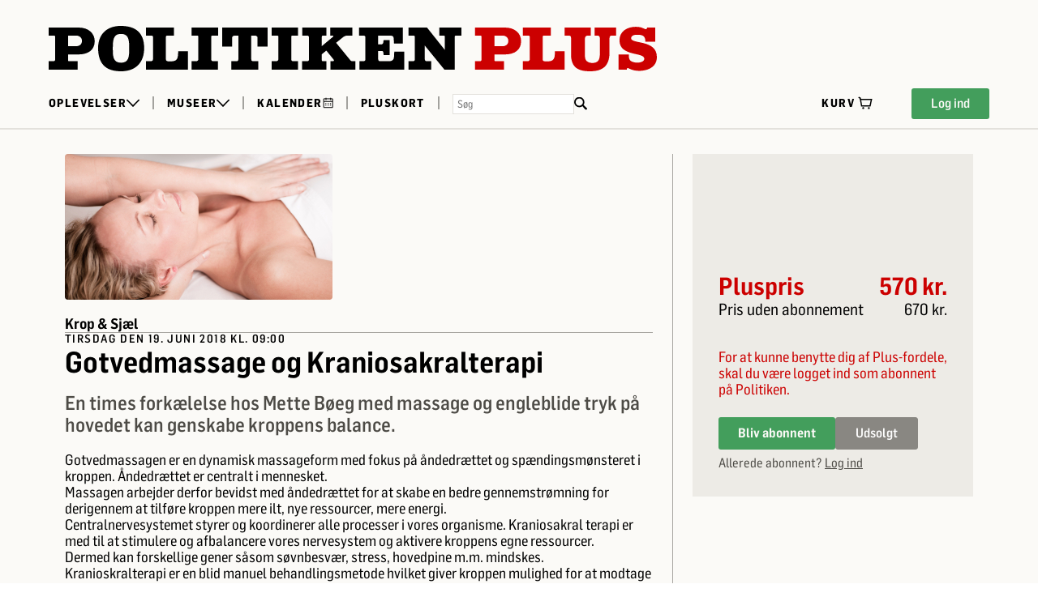

--- FILE ---
content_type: text/html; charset=UTF-8
request_url: https://politikenplus.dk/40111/Gotvedmassage_og_Kraniosakralterapi
body_size: 973
content:
<!DOCTYPE html><html><head><meta charset="UTF-8" /><meta content="IE=edge" http-equiv="X-UA-Compatible" /><meta content="width=device-width, initial-scale=1" name="viewport" /><meta content="Safeticket A/S" name="author" /><script id="facebook_pixel_head">setTimeout(function () { !function (f, b, e, v, n, t, s) { if (f.fbq) return; n = f.fbq = function () { n.callMethod ? n.callMethod.apply(n, arguments) : n.queue.push(arguments) }; if (!f._fbq) f._fbq = n; n.push = n; n.loaded = !0; n.version = '2.0'; n.queue = []; t = b.createElement(e); t.async = !0; t.src = v; s = b.getElementsByTagName(e)[0]; s.parentNode.insertBefore(t, s) }(window, document, 'script', 'https://connect.facebook.net/en_US/fbevents.js'); fbq('init', '748074089697638'); fbq('track', 'PageView', { referrer: '' }); }, 0)</script><noscript></noscript><meta content="https://politikenplus.dk/40111/Gotvedmassage_og_Kraniosakralterapi" property="og:url" /><meta content="event" property="og:type" /><meta content="Gotvedmassage og Kraniosakralterapi" property="og:title" /><meta content="313275839902" property="fb:app_id" /><meta content="En times fork&aelig;lelse hos Mette B&oslash;eg med massage og engleblide tryk p&aring; hovedet kan genskabe kroppens balance." property="og:description" /><meta content="https://politikenplus.dk/filestore/2c46b00002b87754fab9749ca3490d2b41f7e90b0681a6ae6c67f17defd15814add6ce9b7744cf61cadfb2b107f178ad" property="og:image" /><script src="/jsc/33661e32b18d3ae18be38837ef0fd7f5dc70182ce406de7176000a8f75168786.js" type="text/javascript"></script><script>window.onerror = function (m, u, l, c) { if (!(l == 0 && c == 0)) { $.post("/window.onerror", { msg: m, url: u, line: l, col: c, href: window.location.href, d: "of1" }); }; }</script><script src="https://api.tiles.mapbox.com/mapbox-gl-js/v0.49.0/mapbox-gl.js"></script><link href="https://api.tiles.mapbox.com/mapbox-gl-js/v0.49.0/mapbox-gl.css" rel="stylesheet" /></head><body><img height="1" src="https://www.facebook.com/tr?id=748074089697638&amp;ev=PageView&amp;noscript=1" style="display:none" width="1" /></body></html>

--- FILE ---
content_type: image/svg+xml
request_url: https://politikenplus.dk/of1/b/pol/images/politiken/logo-pol-48.svg
body_size: 6242
content:
<svg width="642" height="48" viewBox="0 0 642 48" fill="none" xmlns="http://www.w3.org/2000/svg">
<path d="M436.338 10.2638H430.672C429.538 10.2638 429.272 10.5305 429.272 11.6638V46.1971H418.271L397.538 20.7305V35.1971C397.538 36.3971 398.338 37.3305 399.338 37.3305H404.271V46.1971H380.405V37.3305H384.871C386.405 37.3305 387.071 36.6638 387.071 35.2638V11.5971C387.071 10.7971 386.471 10.2638 385.605 10.2638H380.405V1.73047H399.938L418.738 25.3971V11.3971C418.738 10.5971 418.405 10.2638 417.338 10.2638H412.938V1.73047H436.338V10.2638Z" fill="black"/>
<path d="M375.861 46.1971H328.594V37.3305H332.727C333.861 37.3305 334.727 36.5971 334.727 35.6638V11.8638C334.727 10.8638 334.061 10.2638 332.861 10.2638H327.994V1.73047H374.394V18.6638H365.061L364.661 12.7971C364.594 11.5305 363.861 10.2638 361.328 10.2638H348.261V19.4638H351.861C352.861 19.4638 353.594 18.6638 353.728 17.2638L353.994 14.9971H360.394V30.9305H354.061L353.728 27.8638C353.661 26.9971 352.994 26.4638 351.861 26.4638H348.261V34.7971C348.261 36.5971 348.927 37.3305 350.594 37.3305H359.928C363.128 37.3305 364.928 35.6638 365.061 32.4638L365.328 27.1305H375.861V46.1971Z" fill="black"/>
<path d="M267.971 1.73047H293.571V10.2638H290.238C288.971 10.2638 288.705 10.5305 288.705 12.0638V21.3971L300.505 11.5305C300.771 11.2638 300.971 10.9971 300.971 10.7305C300.971 10.3971 300.571 10.2638 299.971 10.2638H297.571V1.73047H321.038V10.2638H315.572C313.972 10.2638 312.438 10.8638 310.905 12.1305L303.838 17.8638L318.838 36.2638C319.572 37.1305 320.038 37.3305 321.505 37.3305H324.238V46.1971H297.905V37.3305H300.438C301.105 37.3305 301.505 36.9971 301.505 36.4638C301.505 36.1305 301.305 35.7305 301.038 35.3971L293.505 26.0638L288.705 29.9971V36.0638C288.705 37.0638 289.038 37.3305 290.171 37.3305H293.638V46.1971H267.905V37.3305H272.905C274.438 37.3305 275.171 36.7305 275.171 35.5305V12.1305C275.171 11.1971 274.438 10.2638 273.571 10.2638H267.971V1.73047Z" fill="black"/>
<path d="M263.614 10.2638H257.881C256.747 10.2638 256.414 10.5305 256.414 11.3305V35.1971C256.414 36.5971 257.081 37.3305 258.414 37.3305H263.547V46.1971H235.681V37.3305H240.347C241.881 37.3305 242.814 36.4638 242.814 35.1305V11.3305C242.814 10.4638 242.481 10.2638 241.147 10.2638H235.681V1.73047H263.614V10.2638Z" fill="black"/>
<path d="M231.4 21.8638H220.8V12.7305C220.8 11.0638 219.8 10.2638 217.8 10.2638H214.134V34.9971C214.134 36.7305 214.734 37.3305 216.334 37.3305H221.667V46.1971H193.067V37.3305H198.4C200 37.3305 200.534 36.7305 200.534 34.9971V10.2638H196.934C194.867 10.2638 193.934 11.0638 193.934 12.7305V21.8638H183.333V1.73047H231.4V21.8638Z" fill="black"/>
<path d="M179.044 10.2638H173.31C172.177 10.2638 171.844 10.5305 171.844 11.3305V35.1971C171.844 36.5971 172.51 37.3305 173.844 37.3305H178.977V46.1971H151.11V37.3305H155.777C157.31 37.3305 158.244 36.4638 158.244 35.1305V11.3305C158.244 10.4638 157.91 10.2638 156.577 10.2638H151.11V1.73047H179.044V10.2638Z" fill="black"/>
<path d="M147.13 46.1971H102.93V37.3305H107.864C109.53 37.3305 110.33 36.5305 110.33 34.8638V11.8638C110.33 10.7305 109.797 10.2638 108.464 10.2638H102.93V1.73047H132.53V10.2638H125.264C124.397 10.2638 123.93 10.7971 123.93 11.6638V34.9971C123.93 37.0638 124.73 37.5305 128.197 37.5305C133.93 37.5305 136.53 36.3971 136.797 29.9305L136.93 26.7971H147.13V46.1971Z" fill="black"/>
<path d="M100.942 23.5333C100.942 38.9333 91.875 48 76.4749 48C60.2082 48 52.2749 40 52.2749 23.3333C52.2749 8.93333 61.4082 0 76.0749 0C91.9416 0 100.942 7.13333 100.942 23.5333ZM85.1416 24.6C85.1416 15.5333 85.0083 8.46667 76.4749 8.46667C68.0749 8.46667 67.8083 15.4667 67.8083 24.5333C67.8083 32.4 68.2083 38.9333 76.4749 38.9333C84.5416 38.9333 85.1416 32.8667 85.1416 24.6Z" fill="black"/>
<path d="M48.6667 16.1305C48.6667 25.0638 42.3334 30.1971 31.2667 30.1971H20.4667V35.9971C20.4667 37.0638 20.6667 37.3305 21.7334 37.3305H30.6V46.1971H0V37.3305H5.13334C6.20001 37.3305 6.86667 36.5971 6.86667 35.5305V11.7971C6.86667 10.3305 6.66667 10.2638 4.73334 10.2638H0V1.73047H31.8667C41.8 1.73047 48.6667 7.59714 48.6667 16.1305ZM35.2 15.8638C35.2 12.5971 32.7334 10.2638 29.2 10.2638H20.4667V21.4638H29C32.7334 21.4638 35.2 19.2638 35.2 15.8638Z" fill="black"/>
<path d="M641.997 32.9336C641.997 43.6003 632.397 47.5336 623.13 47.5336C615.664 47.5336 612.264 44.5336 611.197 44.5336C610.33 44.5336 610.33 45.6003 610.33 46.2003H601.53V30.1336H612.33C612.397 32.0003 612.33 33.9336 613.197 35.6003C614.597 38.2669 619.064 38.8669 621.73 38.8669C624.064 38.8669 628.73 37.8669 628.73 34.7336C628.73 27.4003 602.464 32.7336 602.464 15.2669C602.464 5.53359 610.797 0.933594 619.664 0.933594C626.73 0.933594 628.264 3.40026 630.464 3.40026C631.397 3.40026 631.597 2.53359 631.664 1.73359H640.33V16.8003H629.864C629.864 10.3336 626.797 9.33359 620.864 9.33359C618.53 9.33359 614.797 10.0003 614.797 13.0003C614.797 19.6003 641.997 14.0669 641.997 32.9336Z" fill="#CC0000"/>
<path d="M598.953 10.2677H593.886C592.753 10.2677 591.953 11.3344 591.953 12.9344V27.601C591.953 38.001 588.886 48.001 571.486 48.001C559.086 48.001 551.286 44.201 551.286 30.3344V12.8677C551.286 10.9344 550.619 10.2677 548.686 10.2677H544.486V1.73438H572.219V10.2677H568.619C567.153 10.2677 566.019 11.4677 566.019 13.0677V32.4677C566.019 36.601 568.953 39.201 573.819 39.201C579.419 39.201 581.753 36.401 581.753 29.7344V12.9344C581.753 11.3344 580.753 10.2677 579.353 10.2677H576.153V1.73438H598.953V10.2677Z" fill="#CC0000"/>
<path d="M544.487 46.201H500.287V37.3344H505.22C506.887 37.3344 507.687 36.5344 507.687 34.8677V11.8677C507.687 10.7344 507.153 10.2677 505.82 10.2677H500.287V1.73438H529.887V10.2677H522.62C521.753 10.2677 521.287 10.801 521.287 11.6677V35.001C521.287 37.0677 522.087 37.5344 525.553 37.5344C531.287 37.5344 533.887 36.4011 534.153 29.9344L534.287 26.801H544.487V46.201Z" fill="#CC0000"/>
<path d="M498.497 16.1344C498.497 25.0677 492.163 30.201 481.097 30.201H470.297V36.001C470.297 37.0677 470.497 37.3344 471.563 37.3344H480.43V46.201H449.83V37.3344H454.963C456.03 37.3344 456.697 36.6011 456.697 35.5344V11.801C456.697 10.3344 456.497 10.2677 454.563 10.2677H449.83V1.73438H481.697C491.63 1.73438 498.497 7.60104 498.497 16.1344ZM485.03 15.8677C485.03 12.601 482.563 10.2677 479.03 10.2677H470.297V21.4677H478.83C482.563 21.4677 485.03 19.2677 485.03 15.8677Z" fill="#CC0000"/>
</svg>


--- FILE ---
content_type: image/svg+xml
request_url: https://politikenplus.dk/of1/b/pol/images/politiken/calendar-14.svg
body_size: 669
content:
<svg width="13" height="14" viewBox="0 0 13 14" fill="none" xmlns="http://www.w3.org/2000/svg">
<g id="Group 237">
<path id="Vector 169" d="M1.15723 12.8286V2.06995H12.1572V12.8286H1.15723Z" stroke="black"/>
<path id="Vector 170" d="M3.19434 7.86305H4.41656" stroke="black"/>
<path id="Vector 173" d="M3.19434 9.93202H4.41656" stroke="black"/>
<path id="Vector 171" d="M6.04614 7.86305H7.26836" stroke="black"/>
<path id="Vector 174" d="M6.04614 9.93202H7.26836" stroke="black"/>
<path id="Vector 172" d="M8.89795 7.86305H10.1202" stroke="black"/>
<path id="Vector 176" d="M1.15723 5.3803H12.1572M9.71278 0.828575V3.72513M4.00908 0.828575V3.72513" stroke="black"/>
<path id="Vector 175" d="M8.89795 9.93202H10.1202" stroke="black"/>
</g>
</svg>
